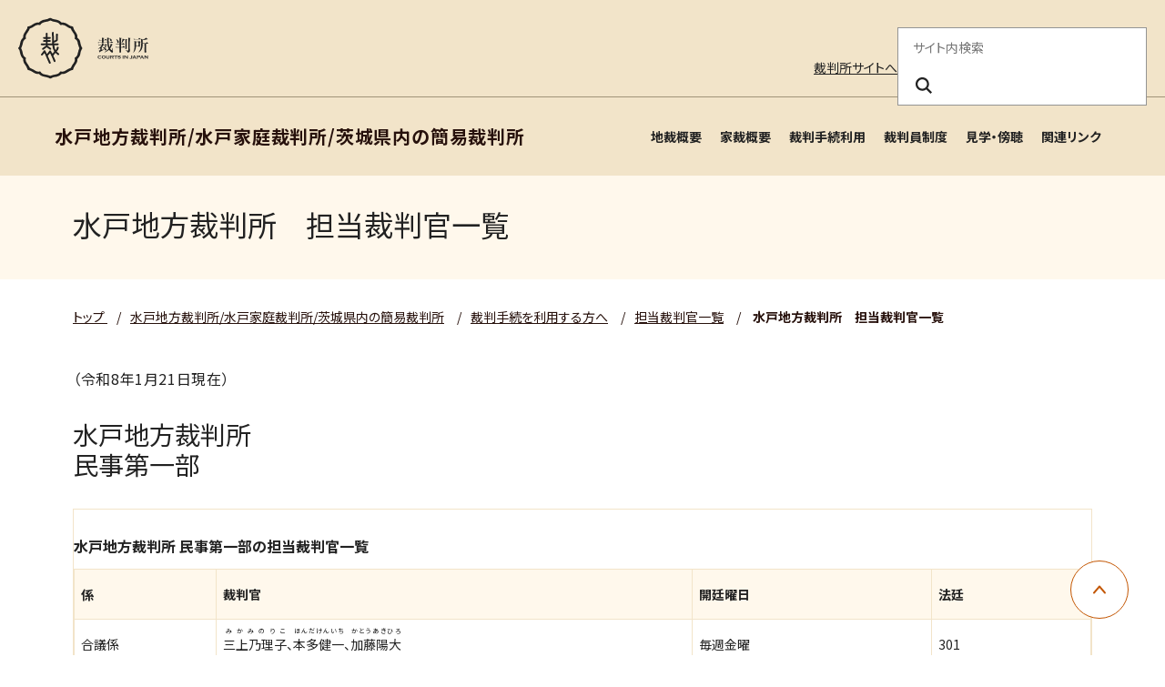

--- FILE ---
content_type: text/html
request_url: https://www.courts.go.jp/mito/saiban/tanto/tisai_tanto/index.html
body_size: 26540
content:

	




	























<!DOCTYPE html>
<html lang="ja">
  <head>
    <meta charset="utf-8">
    <title>
        水戸地方裁判所　担当裁判官一覧 | 水戸地方裁判所/水戸家庭裁判所/茨城県内の簡易裁判所</title>

      
        <link rel="icon" href="./../../../../assets/images/common/favicon.ico" type="image/x-icon" />
        <meta name="viewport" content="width=device-width, initial-scale=1">
        <meta http-equiv="X-UA-Compatible" content="IE=edge">
        <meta name="description" content="裁判所のホームページです。裁判例情報、司法統計、裁判手続などに関する情報を掲載しています。">
        <meta name="keywords" content="裁判所,裁判例情報,司法統計,傍聴,さいばんしょ, courts in japan">
        <link rel="stylesheet" href="./../../../../assets/website/css/bootstrap.min.css" media="screen">
        <link rel="stylesheet" href="./../../../../assets/website/css/font-awesome.min.css">
        <link rel="stylesheet" href="./../../../../assets/website/css/styles.css">
        <link rel="stylesheet" href="./../../../../assets/website/css/custom_style.css">
        <link rel="stylesheet" href="./../../../../assets/website/lib/swiper/swiper-bundle.min.css">
        <link rel="preconnect" href="https://fonts.googleapis.com">
        <link rel="preconnect" href="https://fonts.gstatic.com" crossorigin>
        <link href="https://fonts.googleapis.com/css2?family=Noto+Sans+JP:wght@400;700&family=swap" rel="stylesheet">
        <script src="./../../../../assets/website/lib/swiper/swiper-bundle.min.js"></script>
        <script src="./../../../../assets/website/js/jquery.min.js"></script>
        <script src="./../../../../assets/website/js/popper.min.js"></script>
        <script src="./../../../../assets/website/js/bootstrap.min.js"></script>
        <script src="./../../../../assets/website/js/custom.js"></script>
        <script src="./../../../../assets/js/scripts.js"></script>

        
        <script src="./../../../../assets/website/lib/a11y-dialog/a11y-dialog.min.js"></script>
        
        <!-- vue.js -->
        <script src="./../../../../assets/website/js/vue.global.js"></script>
        <!-- select2 -->
        <link href="./../../../../assets/website/css/select2.min.css" rel="stylesheet" />
        <script src="./../../../../assets/website/js/select2.min.js"></script>
      

    <!-- Latest compiled and minified CSS -->
    <!-- <link rel="stylesheet" href="https://cdn.jsdelivr.net/npm/bootstrap-select@1.13.0/dist/css/bootstrap-select.min.css"> -->
    <!-- Latest compiled and minified JavaScript -->
    <!-- <script src="https://cdn.jsdelivr.net/npm/bootstrap-select@1.13.0/dist/js/bootstrap-select.min.js"></script> -->
    <!-- (Optional) Latest compiled and minified JavaScript translation files -->
    <!-- <script src="https://cdn.jsdelivr.net/npm/bootstrap-select@1.13.0/dist/js/i18n/defaults-*.min.js"></script> -->
    
    <!-- Google tag (gtag.js) --> <script async src="https://www.googletagmanager.com/gtag/js?id=G-0WQ8JGW854"></script> <script>   window.dataLayer = window.dataLayer || [];   function gtag(){dataLayer.push(arguments);}   gtag('js', new Date());   gtag('config', 'G-0WQ8JGW854'); </script>
    <!-- Google Tag Manager -->
    <script>(function(w,d,s,l,i){w[l]=w[l]||[];w[l].push({'gtm.start':
    new Date().getTime(),event:'gtm.js'});var f=d.getElementsByTagName(s)[0],
    j=d.createElement(s),dl=l!='dataLayer'?'&l='+l:'';j.async=true;j.src=
    'https://www.googletagmanager.com/gtm.js?id='+i+dl;f.parentNode.insertBefore(j,f);
    })(window,document,'script','dataLayer','GTM-MLMDMQPW');</script>
    <!-- End Google Tag Manager -->
    <!-- Google Tag Manager (noscript) -->
    <noscript><iframe src="https://www.googletagmanager.com/ns.html?id=GTM-MLMDMQPW"
    height="0" width="0" style="display:none;visibility:hidden"></iframe></noscript>
    <!-- End Google Tag Manager (noscript) -->

  
  
    <meta property="og:url" content="https://www.courts.go.jp/mito/saiban/tanto/tisai_tanto/index.html">
  
    <meta property="og:title" content="水戸地方裁判所　担当裁判官一覧">
    <meta property="og:type" content="article">
    <meta property="og:description" content="裁判所のホームページです。裁判例情報、司法統計、裁判手続などに関する情報を掲載しています。">
  
    

  </head>
  <body class="black">

  

      
      
        
        <header class="c-header">
  <div class="c-header-container">
  <div class="c-header-inner">
  <!-- logo area -->
  <div class="c-header-logo-area">
  <h1 class="c-header-logo">
  <a href="./../../../../index.html">
  <img src="./../../../../assets/images/common/logo.svg" alt="裁判所 - Courts in Japan" width="143" height="68" />
  </a>
  </h1>
  <div class="c-header-main-menu-btn-area">
  <button class="c-header-main-menu-btn js-header-menu-button-toggle" type="button" aria-haspopup="true" aria-label="メニュー" aria-expanded="false" aria-controls="c-lower-menu">
  <span></span>
  <span></span>
  <span></span>
  </button>
  </div>
  </div>
  </div>
  </div>
  <hr class="c-header-hr">
  <div id="c-lower-menu" class="c-header-container c-header-menu-container">
  <div class="c-header-outline-sp-only">
  <ul>
  <li><a href="./../../../../index.html" target="_self">裁判所サイトへ</a></li>
  </ul>
  </div>
  <div class="c-header-outline">
  <!-- outline area -->
  <ul class="c-header-outline-menu">
  <li class="c-header-pc-only"><a href="./../../../../index.html" target="_self">裁判所サイトへ</a></li>
  
  </ul>
  <!-- / outline area -->
  <!-- search area -->
  <div class="c-header-search-area">
  <form action="./../../../../search/index.html" method="get" role="search">
  <fieldset>
  <legend>サイト内検索</legend>
  <input class="c-header-search-box" name="query" placeholder="サイト内検索" required="required" aria-label="サイト内検索のキーワードを入力" title="サイト内検索のキーワードを入力">
  <button class="c-header-search-btn" type="submit" name="search" aria-label="検索ボタン" title="検索ボタン"><i class="c-header-search-icon" aria-hidden="true"></i></button>
  </fieldset>
  </form>
  </div>
  <!-- / search area -->
  </div>
  <!-- navigation area -->
  <div class="c-header-nav-area">
  <nav class="c-header-nav">
  <!-- main menu lower -->
  <div class="c-header-lower-menu">
  <span class="c-header-lower-title js-header-lower-title">水戸地方裁判所/水戸家庭裁判所/茨城県内の簡易裁判所
  <button type="button" aria-label="水戸地方裁判所/水戸家庭裁判所/茨城県内の簡易裁判所" aria-haspopup="true" aria-expanded="false" aria-controls="c-menu-lower-list"></button>
  </span>
  <ul id="c-menu-lower-list" class="c-header-sub-menu">
  
  
  
  
  
    
      
    
    <li><a href="./../../../about/index.html" title="地裁概要" target="_self">地裁概要</a></li>
    
    
    
    
  
    
      
    
    <li><a href="./../../../about2/index.html" title="家裁概要" target="_self">家裁概要</a></li>
    
    
    
    
  
    
      
    
    <li><a href="./../../index.html" title="裁判手続利用" target="_self">裁判手続利用</a></li>
    
    
    
    
  
    
      
    
    <li><a href="./../../../saibanin/index.html" title="裁判員制度" target="_self">裁判員制度</a></li>
    
    
    
    
  
    
      
    
    <li><a href="./../../../kengaku/index.html" title="見学・傍聴" target="_self">見学・傍聴</a></li>
    
    
    
    
  
    
      
    
    <li><a href="./../../../links/index.html" title="関連リンク" target="_self">関連リンク</a></li>
    
    
    
    
  
  
  
  
  </ul>
  </div>
  <!-- /main menu lower -->
  </nav>
  </div>
  </div>
  </header>
      
    
  


    <main id="main-contents">
      <div class="l-contents">
<div class="l-container -spacing-bottom-none">
  <div id="VcArea-Header" class="module-sub-page-header-title">
    <div class="module-sub-page-header-title-inner">
      <h2>水戸地方裁判所　担当裁判官一覧</h2>
    </div>
  </div>
</div>
<div class="l-container -spacing-bottom-none">
  <nav class="c-breadcrumb" aria-label="パンくずリスト">
    <ul class="c-breadcrumb-list">
      <li class="c-breadcrumb-item">
        
        <a href="./../../../../index.html" class="c-breadcrumb-label">
          
            トップ
          
        </a>
      </li>
      
        
        
        
          
            
              
                
                  
      
	          
			  
					
						<li class="3-c c-breadcrumb-item"><span class="c-breadcrumb-separator">/</span><a href="./../../../index.html" class="c-breadcrumb-label">水戸地方裁判所/水戸家庭裁判所/茨城県内の簡易裁判所</a></li>
					
					
				
			  
              

			  
			  
				<li class="2-a c-breadcrumb-item"><span class="c-breadcrumb-separator">/</span><a href="./../../index.html" class="c-breadcrumb-label">裁判手続を利用する方へ</a></li>
				
			  

			  
			  
				
				<li class="1-a c-breadcrumb-item"><span class="c-breadcrumb-separator">/</span><a href="./../index.html" class="c-breadcrumb-label">担当裁判官一覧</a></li>
				
            
          
        
        
		
      
      <li class="c-breadcrumb-item" aria-current="page">
        <span class="c-breadcrumb-separator">/</span>
        
        <span class="c-breadcrumb-label">水戸地方裁判所　担当裁判官一覧</span>
      </li>
    </ul>
  </nav>
</div>

  
  <div class="l-container">
  <!-- <div class="row"> -->
    <!-- <div class="col-lg-9"> -->
      
        <!-- <div class="mb-3 page-body"> -->
        <p>（令和8年1月21日現在）</p>
<div class="module-sub-page-parts-default-1">
<h3>水戸地方裁判所<br>民事第一部</h3>
</div>
<div class="module-sub-page-parts-table">
<table><caption>水戸地方裁判所 民事第一部の担当裁判官一覧</caption>
<thead>
<tr>
<th scope="col">係</th>
<th scope="col">裁判官</th>
<th scope="col">開廷曜日</th>
<th scope="col">法廷</th>
</tr>
</thead>
<tbody>
<tr>
<td>合議係</td>
<td><ruby>三上乃理子<rp>（</rp><rt>みかみのりこ</rt><rp>）</rp></ruby>、<ruby>本多健一<rp>（</rp><rt>ほんだけんいち</rt><rp>）</rp></ruby>、<ruby>加藤陽大<rp>（</rp><rt>かとうあきひろ</rt><rp>）</rp></ruby></td>
<td>毎週金曜</td>
<td>301</td>
</tr>
<tr>
<td>3係</td>
<td><ruby>三上乃理子<rp>（</rp><rt>みかみのりこ</rt><rp>）</rp></ruby></td>
<td>毎週火曜</td>
<td>202</td>
</tr>
<tr>
<td>5係A・B</td>
<td><ruby>本多健一<rp>（</rp><rt>ほんだけんいち</rt><rp>）</rp></ruby></td>
<td>毎週火曜、木曜</td>
<td>201、203</td>
</tr>
</tbody>
</table>
</div>
<div class="module-sub-page-parts-default-1">
<h3>水戸地方裁判所<br>民事第二部</h3>
</div>
<div class="module-sub-page-parts-table">
<table><caption>水戸地方裁判所 民事第二部の担当裁判官一覧</caption>
<thead>
<tr>
<th scope="col">係</th>
<th scope="col">裁判官</th>
<th scope="col">開廷曜日</th>
<th scope="col">法廷</th>
</tr>
</thead>
<tbody>
<tr>
<td>合議係</td>
<td><ruby>佐々木健二<rp>（</rp><rt>ささきけんじ</rt><rp>）</rp></ruby>、<ruby>長谷川健太郎<rp>（</rp><rt>はせがわけんたろう</rt><rp>）</rp></ruby>、<ruby>井上<rp>（</rp><rt>いのうえ</rt><rp>）</rp></ruby>かれん</td>
<td>毎週木曜</td>
<td>301</td>
</tr>
<tr>
<td>1係A・B</td>
<td><ruby>佐々木健二<rp>（</rp><rt>ささきけんじ</rt><rp>）</rp></ruby></td>
<td>毎週月曜、金曜</td>
<td>203</td>
</tr>
<tr>
<td>4係A・B</td>
<td><ruby>長谷川健太郎<rp>（</rp><rt>はせがわけんたろう</rt><rp>）</rp></ruby></td>
<td>毎週月曜、水曜</td>
<td>201</td>
</tr>
</tbody>
</table>
</div>
<div class="module-sub-page-parts-default-1">
<h3>水戸地方裁判所<br>刑事第一部</h3>
</div>
<div class="module-sub-page-parts-table">
<table><caption>水戸地方裁判所 刑事第一部の担当裁判官一覧</caption>
<thead>
<tr>
<th scope="col">係</th>
<th scope="col">裁判官</th>
<th scope="col">開廷曜日</th>
<th scope="col">法廷</th>
</tr>
</thead>
<tbody>
<tr>
<td>合議A係</td>
<td><ruby>有賀貞博<rp>（</rp><rt>ありがさだひろ</rt><rp>）</rp></ruby>、<ruby>君塚知弥子<rp>（</rp><rt>きみづかちやこ</rt><rp>）</rp></ruby>、<ruby>宮澤裕登<rp>（</rp><rt>みやざわゆうと</rt><rp>）</rp></ruby></td>
<td>毎週月曜、火曜、水曜、木曜、金曜</td>
<td>210</td>
</tr>
<tr>
<td>合議B係</td>
<td><ruby>家入美香<rp>（</rp><rt>いえいりみか</rt><rp>）</rp></ruby>、<ruby>君塚知弥子<rp>（</rp><rt>きみづかちやこ</rt><rp>）</rp></ruby>、<ruby>亀井健斗<rp>（</rp><rt>かめいけんと</rt><rp>）</rp></ruby>、<ruby>福岡歳朗<rp>（</rp><rt>ふくおかとしろう</rt><rp>）</rp></ruby></td>
<td>毎週月曜、火曜、水曜、木曜、金曜</td>
<td>210、310</td>
</tr>
<tr>
<td>1係</td>
<td><ruby>有賀貞博<rp>（</rp><rt>ありがさだひろ</rt><rp>）</rp></ruby></td>
<td>毎週火曜、木曜</td>
<td>210、204、302</td>
</tr>
<tr>
<td>2係</td>
<td><ruby>君塚知弥子<rp>（</rp><rt>きみづかちやこ</rt><rp>）</rp></ruby></td>
<td>毎週月曜、水曜</td>
<td>204、210</td>
</tr>
<tr>
<td>3係</td>
<td><ruby>家入美香<rp>（</rp><rt>いえいりみか</rt><rp>）</rp></ruby></td>
<td>毎週火曜、水曜</td>
<td>302</td>
</tr>
</tbody>
</table>
</div>
<div class="module-sub-page-parts-default-1">
<h3>水戸地方裁判所<br>刑事第二部</h3>
</div>
<div class="module-sub-page-parts-table">
<table><caption>水戸地方裁判所 刑事第二部の担当裁判官一覧</caption>
<thead>
<tr>
<th scope="col">係</th>
<th scope="col">裁判官</th>
<th scope="col">開廷曜日</th>
<th scope="col">法廷</th>
</tr>
</thead>
<tbody>
<tr>
<td>合議C係</td>
<td><ruby>山崎威<rp>（</rp><rt>やまざきたけし</rt><rp>）</rp></ruby>、<ruby>亀井健斗<rp>（</rp><rt>かめいけんと</rt><rp>）</rp></ruby>、<ruby>植木佑記<rp>（</rp><rt>うえきゆうき</rt><rp>）</rp></ruby></td>
<td>毎週月曜、火曜、水曜、木曜、金曜</td>
<td>310</td>
</tr>
<tr>
<td>4係</td>
<td><ruby>山崎威<rp>（</rp><rt>やまざきたけし</rt><rp>）</rp></ruby></td>
<td>毎週月曜、水曜</td>
<td>310、204、302</td>
</tr>
<tr>
<td>5係</td>
<td><ruby>亀井健斗<rp>（</rp><rt>かめいけんと</rt><rp>）</rp></ruby></td>
<td>毎週火曜、木曜</td>
<td>204、310</td>
</tr>
</tbody>
</table>
</div>
<div class="module-sub-page-parts-default-1">
<h3>水戸地方裁判所<br>日立支部</h3>
</div>
<div class="module-sub-page-parts-table">
<table><caption>水戸地方裁判所 日立支部の担当裁判官一覧</caption>
<thead>
<tr>
<th scope="col">係</th>
<th scope="col">裁判官</th>
<th scope="col">開廷曜日</th>
<th scope="col">法廷</th>
</tr>
</thead>
<tbody>
<tr>
<td>民事係</td>
<td><ruby>大瀧泰平<rp>（</rp><rt>おおたきやすひら</rt><rp>）</rp></ruby></td>
<td>毎週水曜、金曜</td>
<td>1、2</td>
</tr>
<tr>
<td>刑事係</td>
<td><ruby>大瀧泰平<rp>（</rp><rt>おおたきやすひら</rt><rp>）</rp></ruby></td>
<td>毎週月曜</td>
<td>1</td>
</tr>
</tbody>
</table>
</div>
<div class="module-sub-page-parts-default-1">
<div class="module-sub-page-parts-default-1">
<h3>水戸地方裁判所<br>土浦支部</h3>
</div>
<div class="module-sub-page-parts-table">
<table><caption>水戸地方裁判所 土浦支部の担当裁判官一覧</caption>
<thead>
<tr>
<th scope="col">係</th>
<th scope="col">裁判官</th>
<th scope="col">開廷曜日</th>
<th scope="col">法廷</th>
</tr>
</thead>
<tbody>
<tr>
<td>民事合議1・2係</td>
<td><ruby>和久田道雄<rp>（</rp><rt>わくだみちお</rt><rp>）</rp></ruby>、<ruby>佐藤康憲<rp>（</rp><rt>さとうやすのり</rt><rp>）</rp></ruby>、<ruby>竹内壮太郎<rp>（</rp><rt>たけうちそうたろう</rt><rp>）</rp></ruby></td>
<td>毎週水曜</td>
<td>1</td>
</tr>
<tr>
<td>民事合議3・4係</td>
<td><ruby>和久田道雄<rp>（</rp><rt>わくだみちお</rt><rp>）</rp></ruby>、<ruby>影浦直人<rp>（</rp><rt>かげうらなおと</rt><rp>）</rp></ruby>、<ruby>竹内壮太郎<rp>（</rp><rt>たけうちそうたろう</rt><rp>）</rp></ruby></td>
<td>毎週水曜</td>
<td>1</td>
</tr>
<tr>
<td>民事1係</td>
<td><ruby>和久田道雄<rp>（</rp><rt>わくだみちお</rt><rp>）</rp></ruby></td>
<td>毎週木曜</td>
<td>5</td>
</tr>
<tr>
<td>民事2係</td>
<td><ruby>影浦直人<rp>（</rp><rt>かげうらなおと</rt><rp>） </rp></ruby></td>
<td>毎週火曜</td>
<td>2</td>
</tr>
<tr>
<td>民事3係</td>
<td><ruby>佐藤康憲<rp>（</rp><rt>さとうやすのり</rt><rp>）</rp></ruby></td>
<td>毎週月曜</td>
<td>2</td>
</tr>
<tr>
<td>刑事合議係</td>
<td><ruby>朝倉静香<rp>（</rp><rt>あさくらしずか</rt><rp>）</rp></ruby>、<ruby>甚田理恵<rp>（</rp><rt>じんだりえ</rt><rp>）</rp></ruby>、<ruby>竹内壮太郎<rp>（</rp><rt>たけうちそうたろう</rt><rp>）</rp></ruby></td>
<td>毎週月曜</td>
<td>1</td>
</tr>
<tr>
<td>刑事単独係</td>
<td><ruby>朝倉静香<rp>（</rp><rt>あさくらしずか</rt><rp>）</rp></ruby></td>
<td>毎週月曜、火曜、木曜</td>
<td>1</td>
</tr>
<tr>
<td>刑事単独係</td>
<td><ruby>甚田理恵<rp>（</rp><rt>じんだりえ</rt><rp>）</rp></ruby></td>
<td>毎週月曜、水曜、金曜</td>
<td>1、2</td>
</tr>
</tbody>
</table>
</div>
</div>
<div class="module-sub-page-parts-default-1">
<h3>水戸地方裁判所<br>龍ケ崎支部</h3>
</div>
<div class="module-sub-page-parts-table">
<table><caption>水戸地方裁判所 龍ケ崎支部の担当裁判官一覧</caption>
<thead>
<tr>
<th scope="col">係</th>
<th scope="col">裁判官</th>
<th scope="col">開廷曜日</th>
<th scope="col">法廷</th>
</tr>
</thead>
<tbody>
<tr>
<td>民事1係</td>
<td><ruby>小嶋順平<rp>（</rp><rt>こじまじゅんぺい</rt><rp>）</rp></ruby></td>
<td>毎週水曜</td>
<td>1</td>
</tr>
<tr>
<td>民事2係</td>
<td><ruby>関尭煕<rp>（</rp><rt>せきたかひろ</rt><rp>）</rp></ruby></td>
<td>毎週火曜</td>
<td>1</td>
</tr>
<tr>
<td>刑事係</td>
<td><ruby>関尭煕<rp>（</rp><rt>せきたかひろ</rt><rp>）</rp></ruby></td>
<td>毎週月曜</td>
<td>1</td>
</tr>
</tbody>
</table>
</div>
<div class="module-sub-page-parts-default-1">
<h3>水戸地方裁判所<br>麻生支部</h3>
</div>
<div class="module-sub-page-parts-table">
<table><caption>水戸地方裁判所 麻生支部の担当裁判官一覧</caption>
<thead>
<tr>
<th scope="col">係</th>
<th scope="col">裁判官</th>
<th scope="col">開廷曜日</th>
<th scope="col">法廷</th>
</tr>
</thead>
<tbody>
<tr>
<td>民事係</td>
<td><ruby>山崎隆介<rp>（</rp><rt>やまざきりゅうすけ</rt><rp>）</rp></ruby></td>
<td>毎週火曜、金曜</td>
<td>1、2</td>
</tr>
<tr>
<td>刑事係</td>
<td><ruby>沓掛遼介<rt>くつかけりょうすけ</rt><rp>）</rp></ruby></td>
<td>毎週水曜</td>
<td>1</td>
</tr>
</tbody>
</table>
</div>
<div class="module-sub-page-parts-default-1">
<h3>水戸地方裁判所<br>下妻支部</h3>
</div>
<div class="module-sub-page-parts-table">
<table style="border-collapse: collapse;" border="1"><caption>水戸地方裁判所 下妻支部の担当裁判官一覧</caption>
<thead>
<tr style="height: 24px;">
<th style="width: 13.3663%; height: 24px;" scope="col">係</th>
<th style="width: 50%; height: 24px;" scope="col">裁判官</th>
<th style="width: 26.7327%; height: 24px;" scope="col">開廷曜日</th>
<th style="width: 9.90099%; height: 24px;" scope="col">法廷</th>
</tr>
</thead>
<tbody>
<tr style="height: 48px;">
<td style="width: 13.3663%; height: 48px;">民事合議係</td>
<td style="width: 50%; height: 48px;"><ruby>森剛<rp>（</rp><rt>もりたけし</rt><rp>）</rp></ruby>、<ruby>石田憲一<rp>（</rp><rt>いしだけんいち</rt><rp>）</rp></ruby>、<ruby>河合智史<rp>（</rp><rt>かわいさとし</rt><rp>）</rp></ruby></td>
<td style="width: 26.7327%; height: 48px;">毎週水曜</td>
<td style="width: 9.90099%; height: 48px;">1、3</td>
</tr>
<tr style="height: 42px;">
<td style="width: 13.3663%; height: 42px;">民事A係</td>
<td style="width: 50%; height: 42px;"><ruby>河合智史<rp>（</rp><rt>かわいさとし</rt><rp>）</rp></ruby></td>
<td style="width: 26.7327%; height: 42px;">毎週火曜、金曜</td>
<td style="width: 9.90099%; height: 42px;">1、2、3</td>
</tr>
<tr style="height: 42px;">
<td style="width: 13.3663%; height: 42px;">民事B係</td>
<td style="width: 50%; height: 42px;"><ruby>森剛<rp>（</rp><rt>もりたけし</rt><rp>）</rp></ruby></td>
<td style="width: 26.7327%; height: 42px;">毎週月曜、金曜</td>
<td style="width: 9.90099%; height: 42px;">1、2、3</td>
</tr>
<tr style="height: 42px;">
<td style="width: 13.3663%; height: 42px;">民事C係</td>
<td style="width: 50%; height: 42px;"><ruby>影浦直人<rt>かげうらなおと</rt><rp>）</rp></ruby></td>
<td style="width: 26.7327%; height: 42px;">毎週火曜、木曜</td>
<td style="width: 9.90099%; height: 42px;">1、2、3</td>
</tr>
<tr style="height: 42px;">
<td style="width: 13.3663%; height: 42px;">民事D係</td>
<td style="width: 50%; height: 42px;"><ruby>石田憲一<rp>（</rp><rt>いしだけんいち</rt><rp>）</rp></ruby></td>
<td style="width: 26.7327%; height: 42px;">毎週月曜、木曜</td>
<td style="width: 9.90099%; height: 42px;">1、2、3</td>
</tr>
<tr style="height: 48px;">
<td style="width: 13.3663%; height: 48px;">刑事合議係</td>
<td style="width: 50%; height: 48px;"><ruby>森剛<rp>（</rp><rt>もりたけし</rt><rp>）</rp></ruby>、<ruby>石田憲一<rp>（</rp><rt>いしだけんいち</rt><rp>）</rp></ruby>、<ruby>河合智史<rp>（</rp><rt>かわいさとし</rt><rp>）</rp></ruby>、<ruby>小林麻子<rp>（</rp><rt>こばやしあさこ</rt><rp>）</rp></ruby></td>
<td style="width: 26.7327%; height: 48px;">毎週水曜</td>
<td style="width: 9.90099%; height: 48px;">1</td>
</tr>
<tr style="height: 48px;">
<td style="width: 13.3663%; height: 48px;">刑事単独係</td>
<td style="width: 50%; height: 48px;"><ruby>小林麻子<rp>（</rp><rt>こばやしあさこ</rt><rp>）</rp></ruby></td>
<td style="width: 26.7327%; height: 48px;">毎週月曜、火曜、木曜</td>
<td style="width: 9.90099%; height: 48px;">1、2</td>
</tr>
</tbody>
</table>
</div>
        <!-- </div> -->
      
      
      
    <!-- </div> -->
    <!-- <div class="col-lg-3"> -->
      




    <!-- </div> -->
  <!-- </div> -->
 </div>








      </div><!-- l-contents -->
	</main>
    <div class="c-pagetop">
      <a href="#top" role="button" class="c-pagetop-btn" style="opacity: 1;">
      <span class="sr-only">ページ上部に戻る</span>
      </a>
    </div>
    
      <footer class="c-footer">
<div class="c-footer-container">
<div class="c-footer-nav">
<ul>
<li><a href="./../../../../saiban/index.html" title="裁判所を利用する" target="_self">裁判所を利用する</a></li>
<li><a href="./../../../../courthouse/index.html" title="裁判所を探す" target="_self">裁判所を探す</a></li>
<li><a href="./../../../../hanrei/index.html" title="裁判例を調べる" target="_self">裁判例を調べる</a></li>
<li><a href="./../../../../saibanin/index.html" title="裁判員制度を調べる" target="_self">裁判員制度を調べる</a></li>
<li><a href="./../../../../about/index.html" title="裁判所を知る" target="_self">裁判所を知る</a></li>
<li><a href="./../../../../toukei_siryou/index.html" title="統計・資料" target="_self">統計・資料</a></li>
<li><a href="./../../../../saiyo/index.html" title="採用情報" target="_self">採用情報</a></li>
<li><a href="./../../../../news/index.html" title="お知らせ" target="_self">お知らせ</a></li>
</ul>
</div>
<div class="c-footer-outline-area">
<div class="c-footer-address">
<span>最高裁判所</span>
<ul>
<li>
<p>
〒102-8651<br>東京都千代田区隼町4番2号<br>
<a href="./../../../../saikosai/about/syozai/saikosai/index.html" title="アクセスはこちら" target="_self">アクセスはこちら</a>
</p>
</li>
<li>
<p>電話番号：03-3264-8111（代表）</p>
<p>法人番号：3000013000001</p>
</li>
<li>
<p><a href="./../../../../courthouse/map_tel/index.html" title="各地の裁判所の所在地・電話番号等一覧" target="_self">各地の裁判所の所在地・電話番号等一覧</a>
</p>
</li>
</ul>
</div>
<div class="c-footer-outline">
<ul class="c-footer-menu">
<li><a href="./../../../../sitemap/index.html" title="サイトマップ" target="_self">サイトマップ</a></li>
<li><a href="./../../../../privacy/index.html" title="プライバシーポリシー" target="_self">プライバシーポリシー</a></li>
<li><a href="./../../../../outline/index.html" title="このサイトについて" target="_self">このサイトについて</a></li>
<li><a href="./../../../../outline/webaccessibility/index.html" title="ウェブアクセシビリティ" target="_self">ウェブアクセシビリティ</a></li>
<li><a href="./../../../../toiawase/index.html" title="お問い合わせ" target="_self">お問い合わせ</a></li>
</ul>
<div class="c-footer-social">
<a href="https://www.youtube.com/user/courtsjapan/" title="youtube" target="_blank"><img src="./../../../../assets/images/common/youtube.png" alt="Youtube" width="120" height="27"></a>
<a href="https://x.com/supremecourtjpn" title="x" target="_blank"><img src="./../../../../assets/images/common/x.png" alt="" width="31" height="32"></a>
</div>
</div>
</div>
<div class="c-footer-copyright">
<p>Copyright © Supreme Court of Japan. All rights reserved.</p>
</div>
</div>
</footer>
	
    
	
    
        <!-- 1:tisai_tanto -->
        
        
            <!-- 2:tanto -->
            
            
                <!-- 3:saiban -->
                
                    <script>
  (function(){
    var w=window,d=document;
    var s="https://app.chatplus.jp/cp.js";
    d["__cp_d"]="https://app.chatplus.jp";
    d["__cp_c"]="159d25d4_1";
    var a=d.createElement("script"), m=d.getElementsByTagName("script")[0];
    a.async=true,a.src=s,m.parentNode.insertBefore(a,m);})();
</script>
                
            
            
        
        
    
	
  </body>
</html>
